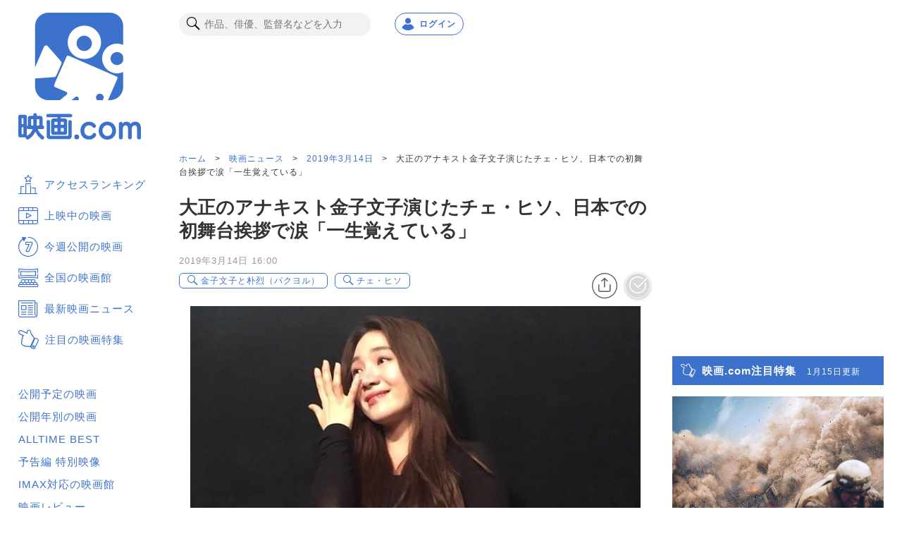

--- FILE ---
content_type: text/html; charset=utf-8
request_url: https://www.google.com/recaptcha/api2/aframe
body_size: 268
content:
<!DOCTYPE HTML><html><head><meta http-equiv="content-type" content="text/html; charset=UTF-8"></head><body><script nonce="aGnKYTnG_GG1d4wpDXgPgA">/** Anti-fraud and anti-abuse applications only. See google.com/recaptcha */ try{var clients={'sodar':'https://pagead2.googlesyndication.com/pagead/sodar?'};window.addEventListener("message",function(a){try{if(a.source===window.parent){var b=JSON.parse(a.data);var c=clients[b['id']];if(c){var d=document.createElement('img');d.src=c+b['params']+'&rc='+(localStorage.getItem("rc::a")?sessionStorage.getItem("rc::b"):"");window.document.body.appendChild(d);sessionStorage.setItem("rc::e",parseInt(sessionStorage.getItem("rc::e")||0)+1);localStorage.setItem("rc::h",'1768595865372');}}}catch(b){}});window.parent.postMessage("_grecaptcha_ready", "*");}catch(b){}</script></body></html>